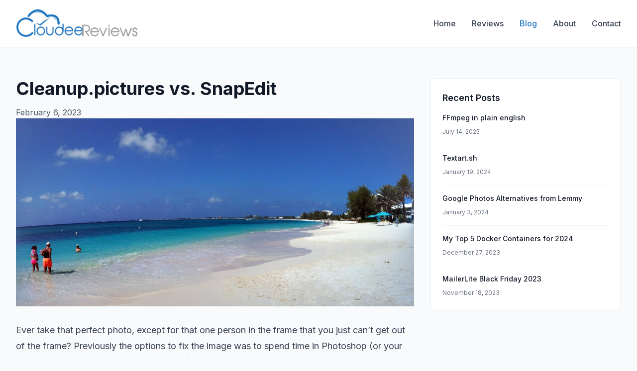

--- FILE ---
content_type: text/html; charset=utf-8
request_url: https://cloudeereviews.com/blog/cleanup-pictures-vs-snapedit/
body_size: 4079
content:
<!DOCTYPE html><html lang="en"> <head><meta charset="UTF-8"><meta name="description" content="Astro description"><meta name="viewport" content="width=device-width, initial-scale=1.0"><link rel="icon" type="image/svg+xml" href="/favicon.ico"><link rel="preconnect" href="https://fonts.googleapis.com"><link rel="preconnect" href="https://fonts.gstatic.com" crossorigin><link href="https://fonts.googleapis.com/css2?family=Inter:wght@300;400;500;600;700&display=swap" rel="stylesheet"><!-- Primary Meta Tags --><title>Cleanup.pictures vs. SnapEdit</title><meta name="title" content="Cleanup.pictures vs. SnapEdit"><link rel="canonical" href="https://cloudeereviews.com/blog/cleanup-pictures-vs-snapedit/"><!-- Open Graph / Facebook --><meta property="og:type" content="article"><meta property="og:url" content="https://cloudeereviews.com/blog/cleanup-pictures-vs-snapedit/"><meta property="og:title" content="Cleanup.pictures vs. SnapEdit"><meta property="og:image" content="https://cloudeereviews.com/images/IMG_20180223_141410-PANO.jpg"><meta property="og:site_name" content="CloudeeReviews"><!-- Twitter --><meta property="twitter:card" content="summary_large_image"><meta property="twitter:url" content="https://cloudeereviews.com/blog/cleanup-pictures-vs-snapedit/"><meta property="twitter:title" content="Cleanup.pictures vs. SnapEdit"><meta property="twitter:image" content="https://cloudeereviews.com/images/IMG_20180223_141410-PANO.jpg"><!-- Additional SEO --><meta name="robots" content="index, follow"><meta name="googlebot" content="index, follow"><!-- Global site ads --><script async src="https://pagead2.googlesyndication.com/pagead/js/adsbygoogle.js?client=ca-pub-3031699507316045" crossorigin="anonymous"></script><link rel="stylesheet" href="/_astro/about.BDWgy6Dq.css">
<link rel="stylesheet" href="/_astro/search.DuPoep14.css"></head> <body class="bg-gray-50 min-h-screen"> <!-- Google tag (gtag.js) --><script async src="https://www.googletagmanager.com/gtag/js?id=G-QFD1Y0JR9F"></script> <script>
  window.dataLayer = window.dataLayer || [];
  function gtag(){dataLayer.push(arguments);}
  gtag('js', new Date());

  gtag('config', 'G-QFD1Y0JR9F');
</script> <header class="bg-white shadow-sm sticky top-0 z-50"> <div class="max-w-7xl mx-auto px-4 sm:px-6 lg:px-8"> <div class="flex justify-between items-center py-4"> <div class="flex items-center"> <a href="/"><img src="/images/cloudeereviews-logo.png" alt="CloudeeReviews" width="250" height="80" class="logo"></a> </div> <nav class="hidden md:flex space-x-8"> <a href="/" class="text-gray-700 hover:text-cloudee font-medium transition-colors">
Home
</a> <a href="/reviews" class="text-gray-700 hover:text-cloudee font-medium transition-colors">
Reviews
</a> <a href="/blog" class="text-cloudee font-medium transition-colors">
Blog
</a> <a href="/about" class="text-gray-700 hover:text-cloudee font-medium transition-colors">
About
</a> <a href="/contact" class="text-gray-700 hover:text-cloudee font-medium transition-colors">
Contact
</a> </nav> <div class="md:hidden"> <button id="mobile-menu-button" class="text-gray-700 hover:text-cloudee focus:outline-none"> <svg class="w-6 h-6" fill="none" stroke="currentColor" viewBox="0 0 24 24"> <path stroke-linecap="round" stroke-linejoin="round" stroke-width="2" d="M4 6h16M4 12h16M4 18h16"></path> </svg> </button> </div> </div> <div id="mobile-menu" class="hidden md:hidden pb-4 border-t border-gray-200"> <div class="flex flex-col space-y-4 pt-4"> <a href="/" class="text-gray-700 hover:text-cloudee font-medium transition-colors">
Home
</a> <a href="/reviews" class="text-gray-700 hover:text-cloudee font-medium transition-colors">
Reviews
</a> <a href="/blog" class="text-cloudee font-medium transition-colors">
Blog
</a> <a href="/about" class="text-gray-700 hover:text-cloudee font-medium transition-colors">
About
</a> <a href="/contact" class="text-gray-700 hover:text-cloudee font-medium transition-colors">
Contact
</a> </div> </div> </div> </header> <script type="module">document.addEventListener("DOMContentLoaded",function(){const e=document.getElementById("mobile-menu-button"),n=document.getElementById("mobile-menu");e?.addEventListener("click",function(){n?.classList.toggle("hidden")})});</script> <main>  <article class="max-w-7xl mx-auto px-4 sm:px-6 lg:px-8 py-16"> <div class="grid gap-8 lg:grid-cols-3"> <div class="lg:col-span-2"> <header class="mb-8"> <h1 class="text-4xl font-bold text-gray-900 mb-4">Cleanup.pictures vs. SnapEdit</h1> <div class="flex items-center text-gray-600 space-x-4"> <time datetime="2023-02-06T00:00:00.000Z"> February 6, 2023 </time> </div> <div class="hero-image"> <img width="1020" height="510" src="/images/IMG_20180223_141410-PANO.jpg" alt=""> </div> </header> <div class="prose prose-lg max-w-none">  <p>Ever take that perfect photo, except for that one person in the frame that you just can’t get out of the frame? Previously the options to fix the image was to spend time in Photoshop (or your favorite image editing software like GIMP) and well not all of us are photo editing experts. but times change and now we have more options to remove unwanted objects, people and items from photos.</p>
<p>I went looking through some vacation photos and came across this photo from a few years ago when I had a chance to visit and spend an afternoon at <a href="https://en.wikipedia.org/wiki/Seven_Mile_Beach,_Grand_Cayman">Seven Mile Beach on Grand Cayman</a>. The only problem there are a few people in the photo that I really did not want. Thought it would make a great photo to test these two services with.</p>
<p><a href="/images/IMG_20180223_141410-PANO.jpg"><img src="/images/IMG_20180223_141410-PANO-1024x484.jpg" alt=""></a></p>
<h2 id="cleanuppictures"><a href="https://cleanup.pictures/">Cleanup.pictures</a></h2>
<p>Cleanup.pictures offers a freemium level that lets you use the web based app but you can only download low resolution images. If you want to download higher resolution images you need to pay $3.00/month. I was not sure if that was paid yearly or monthly. I suppose if you need to do a lot of image work it might be worth the cost.</p>
<p>Using the web app is easy enough, just upload the image you want to remove items from (or people in my case), resize the brush and paint over the items and people you want to remove. The app does the rest. I must admit it is pretty impressive. Below you can see the final version of my image above. I could only download a 720p version since I did not signup to download a higher resolution version but even at 720p Cleanup.pictures did a good job of removing the people.</p>
<p><a href="/images/IMG_20180223_141410-PANO_cleanup.png"><img src="/images/IMG_20180223_141410-PANO_cleanup.png" alt=""></a></p>
<h2 id="snapedit"><a href="https://snapedit.app/">SnapEdit</a></h2>
<p>SnapEdit works very similar to Cleanup.pictures, you start by uploading an image and you can resize the brush and on the image the parts you want to remove. SnapEdit also has an auto feature where it will attempt to identify the parts of the photo you might want to remove. In my image it identified the two people on the far left and the umbrellas on the far right. It did not however identify the third person on the left in the water or the people further down the beach. I decided the just use the brush tool, since the people on the far left not only needed to be removed but also their reflection off the water. I did not use a very fine brush but as you can see in the image I downloaded it did a good job of removing the people and even the reflection.</p>
<p>Downloads of a decently high resolution are free up to 1920x1900. If you want higher, it appears you would need to install their mobile apps and do the editing on your device. Since I was on my computer that was not an option.</p>
<p>Below you can see the final image I was able to download. <a href="/images/snapedit_1675708575263.jpg"><img src="/images/snapedit_1675708575263-1024x484.jpg" alt=""></a></p>
<h2 id="the-winner-is">The Winner Is?</h2>
<p>I have to give the win to SnapEdit for a few reasons. First the auto feature could be really handy to at least help get people working with the image without having to use the brush. Second, SnapEdit wins because you can download a higher resolution image that Cleanup.pictures. It is disappointing that you would need to download the SnapEdit app to download higher resolution images, but I guess that is how the hope to make some cash. If you only have a few images you want to do I can’t see downloading the app. I am sure the people that spend a considerable more amount of time taking images and editing them on their phone might use it a lot more than I would.</p>  </div> </div> <aside class="lg:col-span-1"> <div class="sticky top-8 space-y-8"> <div class="bg-white border border-gray-200 rounded-lg p-6"> <h3 class="text-lg font-semibold text-gray-900 mb-4">Recent Posts</h3> <div class="space-y-4"> <article class="border-b border-gray-100 pb-4 last:border-b-0 last:pb-0"> <h4 class="text-sm font-medium text-gray-900 mb-1"> <a href="/blog/ffmpeg-in-plain-english" class="hover:text-cloudee transition-colors"> FFmpeg in plain english </a> </h4> <time class="text-xs text-gray-500"> July 14, 2025 </time> </article><article class="border-b border-gray-100 pb-4 last:border-b-0 last:pb-0"> <h4 class="text-sm font-medium text-gray-900 mb-1"> <a href="/blog/textart-sh" class="hover:text-cloudee transition-colors"> Textart.sh </a> </h4> <time class="text-xs text-gray-500"> January 19, 2024 </time> </article><article class="border-b border-gray-100 pb-4 last:border-b-0 last:pb-0"> <h4 class="text-sm font-medium text-gray-900 mb-1"> <a href="/blog/google-photos-alternatives-2024" class="hover:text-cloudee transition-colors"> Google Photos Alternatives from Lemmy </a> </h4> <time class="text-xs text-gray-500"> January 3, 2024 </time> </article><article class="border-b border-gray-100 pb-4 last:border-b-0 last:pb-0"> <h4 class="text-sm font-medium text-gray-900 mb-1"> <a href="/blog/top-5-docker-containers-for-2024" class="hover:text-cloudee transition-colors"> My Top 5 Docker Containers for 2024 </a> </h4> <time class="text-xs text-gray-500"> December 27, 2023 </time> </article><article class="border-b border-gray-100 pb-4 last:border-b-0 last:pb-0"> <h4 class="text-sm font-medium text-gray-900 mb-1"> <a href="/blog/ai-everywhere" class="hover:text-cloudee transition-colors"> MailerLite Black Friday 2023 </a> </h4> <time class="text-xs text-gray-500"> November 18, 2023 </time> </article> </div> </div>  </div> </aside> </div> </article> <script type="application/ld+json">{"@context":"https://schema.org","@type":"BlogPosting","headline":"Cleanup.pictures vs. SnapEdit","datePublished":"2023-02-06T00:00:00.000Z","image":"/images/IMG_20180223_141410-PANO.jpg","author":{"@type":"Person","name":"CloudeeReviews"},"publisher":{"@type":"Organization","name":"CloudeeReviews","url":"https://cloudeereviews.com"}}</script>  </main> <footer class="bg-gray-900 text-white"> <div class="max-w-7xl mx-auto px-4 sm:px-6 lg:px-8 py-12"> <div class="grid gap-8 md:grid-cols-4"> <div class="md:col-span-2"> <h3 class="text-2xl font-bold mb-4"> <span class="text-cloudee-light">Cloudee</span><span class="prose-gray">Reviews</span> </h3> <p class="text-gray-300 mb-4">
Your trusted source for cloud service reviews, self-hosted solutions, and tech insights.
</p> </div> <div> <h4 class="text-lg font-semibold mb-4">Quick Links</h4> <ul class="space-y-2 text-gray-300"> <li><a href="/reviews" class="hover:text-white transition-colors">Reviews</a></li> <li><a href="/blog" class="hover:text-white transition-colors">Blog</a></li> <li><a href="/about" class="hover:text-white transition-colors">About</a></li> <li><a href="/contact" class="hover:text-white transition-colors">Contact</a></li> </ul> </div> <div> <h4 class="text-lg font-semibold mb-4">Categories</h4> <ul class="space-y-2 text-gray-300"> <li><a href="/category/comparison/" class="hover:text-white transition-colors">Comparisons</a></li> <li><a href="/category/software/" class="hover:text-white transition-colors">Software</a></li> <li><a href="/category/deal/" class="hover:text-white transition-colors">Deals</a></li> <li><a href="/category/news/" class="hover:text-white transition-colors">News</a></li> </ul> </div> </div> <div class="border-t border-gray-800 mt-8 pt-8 text-center text-gray-400"> <p>&copy; 2025 CloudeeReviews. All rights reserved.</p> </div> </div> </footer> <script defer src="https://static.cloudflareinsights.com/beacon.min.js/vcd15cbe7772f49c399c6a5babf22c1241717689176015" integrity="sha512-ZpsOmlRQV6y907TI0dKBHq9Md29nnaEIPlkf84rnaERnq6zvWvPUqr2ft8M1aS28oN72PdrCzSjY4U6VaAw1EQ==" data-cf-beacon='{"version":"2024.11.0","token":"a9a7d84e97fa48718fc12b9fd0e5fa97","r":1,"server_timing":{"name":{"cfCacheStatus":true,"cfEdge":true,"cfExtPri":true,"cfL4":true,"cfOrigin":true,"cfSpeedBrain":true},"location_startswith":null}}' crossorigin="anonymous"></script>
</body></html>

--- FILE ---
content_type: text/html; charset=utf-8
request_url: https://www.google.com/recaptcha/api2/aframe
body_size: 270
content:
<!DOCTYPE HTML><html><head><meta http-equiv="content-type" content="text/html; charset=UTF-8"></head><body><script nonce="0SvBDRQQEQqFE5UMPyKJng">/** Anti-fraud and anti-abuse applications only. See google.com/recaptcha */ try{var clients={'sodar':'https://pagead2.googlesyndication.com/pagead/sodar?'};window.addEventListener("message",function(a){try{if(a.source===window.parent){var b=JSON.parse(a.data);var c=clients[b['id']];if(c){var d=document.createElement('img');d.src=c+b['params']+'&rc='+(localStorage.getItem("rc::a")?sessionStorage.getItem("rc::b"):"");window.document.body.appendChild(d);sessionStorage.setItem("rc::e",parseInt(sessionStorage.getItem("rc::e")||0)+1);localStorage.setItem("rc::h",'1769085848156');}}}catch(b){}});window.parent.postMessage("_grecaptcha_ready", "*");}catch(b){}</script></body></html>